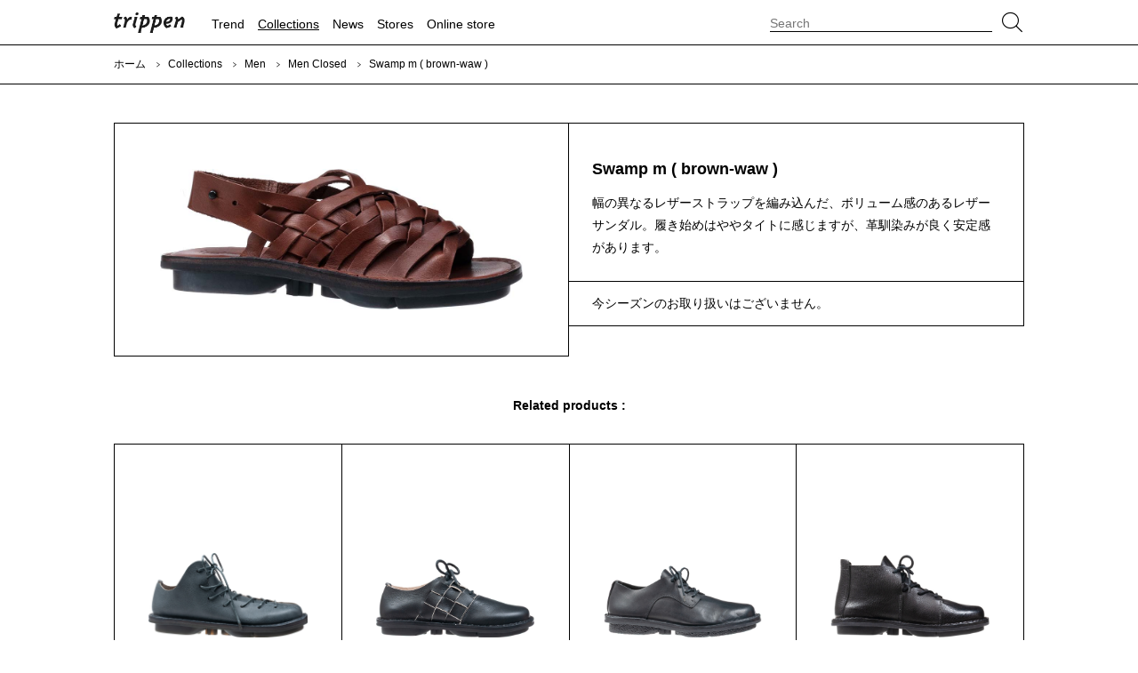

--- FILE ---
content_type: text/html; charset=UTF-8
request_url: https://www.trippen.co.jp/collections/men/closed/swamp-m-brown-waw-simple-black/
body_size: 7912
content:
<!DOCTYPE html>
<html lang="ja">
    <head>
        <title>
			Swamp m ( brown-waw )  |  trippenオフィシャルサイト		</title>
        <meta charset="UTF-8">
        <meta http-equiv="X-UA-Compatible" content="IE=edge">
        <meta name="viewport" content="width=device-width, initial-scale=1.0, minimum-scale=1.0">
        <meta name="author" content="KANETOMI">
        <meta name="description" content="trippen（トリッペン）「Swamp m ( brown-waw )」">
		<meta name="thumbnail" content="">
        
        <!-- Read -->
        <link rel="stylesheet" href="https://www.trippen.co.jp/wp-content/themes/2025-26aw/style.css" type="text/css" media="all">
        <link rel="stylesheet" href="https://use.fontawesome.com/releases/v5.6.3/css/all.css">

        <!-- favicons -->
		<meta name="msapplication-config" content="https://www.trippen.co.jp/wp-content/themes/2025-26aw/asset/images/favicons/browserconfig.xml">
		<meta name="msapplication-TileColor" content="#ffffff">
		<meta name="msapplication-TileImage" content="https://www.trippen.co.jp/wp-content/themes/2025-26aw/asset/images/favicons/mstile-144x144.png">
        <meta name="theme-color" content="#000000">
        <link rel="icon" href="https://www.trippen.co.jp/wp-content/themes/2025-26aw/asset/images/favicons/favicon.ico" type="image/x-icon">
		<link rel="icon" href="https://www.trippen.co.jp/wp-content/themes/2025-26aw/asset/images/favicons/android-chrome-192x192.png" type="image/png" sizes="192x192">
		<link rel="manifest" href="https://www.trippen.co.jp/wp-content/themes/2025-26aw/asset/images/favicons/manifest.json">
		<link rel="mask-icon" href="https://www.trippen.co.jp/wp-content/themes/2025-26aw/asset/images/favicons/safari-icon.svg" color="#000000">
		<link rel="apple-touch-icon" href="https://www.trippen.co.jp/wp-content/themes/2025-26aw/asset/images/favicons/apple-touch-icon-180x180.png" sizes="180x180">
        <!-- Global site tag (gtag.js) - Google Analytics -->
        <script async src="https://www.googletagmanager.com/gtag/js?id=UA-19252038-1"></script>
        <script>
            window.dataLayer = window.dataLayer || [];
            function gtag(){dataLayer.push(arguments);}
            gtag('js', new Date());
            gtag('config', 'UA-19252038-1');
        </script>

        <title>Swamp m ( brown-waw )  |  trippenオフィシャルサイト</title>
<meta name='robots' content='max-image-preview:large' />
	<style>img:is([sizes="auto" i], [sizes^="auto," i]) { contain-intrinsic-size: 3000px 1500px }</style>
	<link rel='dns-prefetch' href='//ajax.googleapis.com' />
<script type="text/javascript">
/* <![CDATA[ */
window._wpemojiSettings = {"baseUrl":"https:\/\/s.w.org\/images\/core\/emoji\/16.0.1\/72x72\/","ext":".png","svgUrl":"https:\/\/s.w.org\/images\/core\/emoji\/16.0.1\/svg\/","svgExt":".svg","source":{"concatemoji":"https:\/\/www.trippen.co.jp\/wp-includes\/js\/wp-emoji-release.min.js?ver=6.8.3"}};
/*! This file is auto-generated */
!function(s,n){var o,i,e;function c(e){try{var t={supportTests:e,timestamp:(new Date).valueOf()};sessionStorage.setItem(o,JSON.stringify(t))}catch(e){}}function p(e,t,n){e.clearRect(0,0,e.canvas.width,e.canvas.height),e.fillText(t,0,0);var t=new Uint32Array(e.getImageData(0,0,e.canvas.width,e.canvas.height).data),a=(e.clearRect(0,0,e.canvas.width,e.canvas.height),e.fillText(n,0,0),new Uint32Array(e.getImageData(0,0,e.canvas.width,e.canvas.height).data));return t.every(function(e,t){return e===a[t]})}function u(e,t){e.clearRect(0,0,e.canvas.width,e.canvas.height),e.fillText(t,0,0);for(var n=e.getImageData(16,16,1,1),a=0;a<n.data.length;a++)if(0!==n.data[a])return!1;return!0}function f(e,t,n,a){switch(t){case"flag":return n(e,"\ud83c\udff3\ufe0f\u200d\u26a7\ufe0f","\ud83c\udff3\ufe0f\u200b\u26a7\ufe0f")?!1:!n(e,"\ud83c\udde8\ud83c\uddf6","\ud83c\udde8\u200b\ud83c\uddf6")&&!n(e,"\ud83c\udff4\udb40\udc67\udb40\udc62\udb40\udc65\udb40\udc6e\udb40\udc67\udb40\udc7f","\ud83c\udff4\u200b\udb40\udc67\u200b\udb40\udc62\u200b\udb40\udc65\u200b\udb40\udc6e\u200b\udb40\udc67\u200b\udb40\udc7f");case"emoji":return!a(e,"\ud83e\udedf")}return!1}function g(e,t,n,a){var r="undefined"!=typeof WorkerGlobalScope&&self instanceof WorkerGlobalScope?new OffscreenCanvas(300,150):s.createElement("canvas"),o=r.getContext("2d",{willReadFrequently:!0}),i=(o.textBaseline="top",o.font="600 32px Arial",{});return e.forEach(function(e){i[e]=t(o,e,n,a)}),i}function t(e){var t=s.createElement("script");t.src=e,t.defer=!0,s.head.appendChild(t)}"undefined"!=typeof Promise&&(o="wpEmojiSettingsSupports",i=["flag","emoji"],n.supports={everything:!0,everythingExceptFlag:!0},e=new Promise(function(e){s.addEventListener("DOMContentLoaded",e,{once:!0})}),new Promise(function(t){var n=function(){try{var e=JSON.parse(sessionStorage.getItem(o));if("object"==typeof e&&"number"==typeof e.timestamp&&(new Date).valueOf()<e.timestamp+604800&&"object"==typeof e.supportTests)return e.supportTests}catch(e){}return null}();if(!n){if("undefined"!=typeof Worker&&"undefined"!=typeof OffscreenCanvas&&"undefined"!=typeof URL&&URL.createObjectURL&&"undefined"!=typeof Blob)try{var e="postMessage("+g.toString()+"("+[JSON.stringify(i),f.toString(),p.toString(),u.toString()].join(",")+"));",a=new Blob([e],{type:"text/javascript"}),r=new Worker(URL.createObjectURL(a),{name:"wpTestEmojiSupports"});return void(r.onmessage=function(e){c(n=e.data),r.terminate(),t(n)})}catch(e){}c(n=g(i,f,p,u))}t(n)}).then(function(e){for(var t in e)n.supports[t]=e[t],n.supports.everything=n.supports.everything&&n.supports[t],"flag"!==t&&(n.supports.everythingExceptFlag=n.supports.everythingExceptFlag&&n.supports[t]);n.supports.everythingExceptFlag=n.supports.everythingExceptFlag&&!n.supports.flag,n.DOMReady=!1,n.readyCallback=function(){n.DOMReady=!0}}).then(function(){return e}).then(function(){var e;n.supports.everything||(n.readyCallback(),(e=n.source||{}).concatemoji?t(e.concatemoji):e.wpemoji&&e.twemoji&&(t(e.twemoji),t(e.wpemoji)))}))}((window,document),window._wpemojiSettings);
/* ]]> */
</script>
<style id='wp-emoji-styles-inline-css' type='text/css'>

	img.wp-smiley, img.emoji {
		display: inline !important;
		border: none !important;
		box-shadow: none !important;
		height: 1em !important;
		width: 1em !important;
		margin: 0 0.07em !important;
		vertical-align: -0.1em !important;
		background: none !important;
		padding: 0 !important;
	}
</style>
<link rel='stylesheet' id='wp-block-library-css' href='https://www.trippen.co.jp/wp-includes/css/dist/block-library/style.min.css?ver=6.8.3' type='text/css' media='all' />
<style id='classic-theme-styles-inline-css' type='text/css'>
/*! This file is auto-generated */
.wp-block-button__link{color:#fff;background-color:#32373c;border-radius:9999px;box-shadow:none;text-decoration:none;padding:calc(.667em + 2px) calc(1.333em + 2px);font-size:1.125em}.wp-block-file__button{background:#32373c;color:#fff;text-decoration:none}
</style>
<style id='global-styles-inline-css' type='text/css'>
:root{--wp--preset--aspect-ratio--square: 1;--wp--preset--aspect-ratio--4-3: 4/3;--wp--preset--aspect-ratio--3-4: 3/4;--wp--preset--aspect-ratio--3-2: 3/2;--wp--preset--aspect-ratio--2-3: 2/3;--wp--preset--aspect-ratio--16-9: 16/9;--wp--preset--aspect-ratio--9-16: 9/16;--wp--preset--color--black: #000000;--wp--preset--color--cyan-bluish-gray: #abb8c3;--wp--preset--color--white: #ffffff;--wp--preset--color--pale-pink: #f78da7;--wp--preset--color--vivid-red: #cf2e2e;--wp--preset--color--luminous-vivid-orange: #ff6900;--wp--preset--color--luminous-vivid-amber: #fcb900;--wp--preset--color--light-green-cyan: #7bdcb5;--wp--preset--color--vivid-green-cyan: #00d084;--wp--preset--color--pale-cyan-blue: #8ed1fc;--wp--preset--color--vivid-cyan-blue: #0693e3;--wp--preset--color--vivid-purple: #9b51e0;--wp--preset--gradient--vivid-cyan-blue-to-vivid-purple: linear-gradient(135deg,rgba(6,147,227,1) 0%,rgb(155,81,224) 100%);--wp--preset--gradient--light-green-cyan-to-vivid-green-cyan: linear-gradient(135deg,rgb(122,220,180) 0%,rgb(0,208,130) 100%);--wp--preset--gradient--luminous-vivid-amber-to-luminous-vivid-orange: linear-gradient(135deg,rgba(252,185,0,1) 0%,rgba(255,105,0,1) 100%);--wp--preset--gradient--luminous-vivid-orange-to-vivid-red: linear-gradient(135deg,rgba(255,105,0,1) 0%,rgb(207,46,46) 100%);--wp--preset--gradient--very-light-gray-to-cyan-bluish-gray: linear-gradient(135deg,rgb(238,238,238) 0%,rgb(169,184,195) 100%);--wp--preset--gradient--cool-to-warm-spectrum: linear-gradient(135deg,rgb(74,234,220) 0%,rgb(151,120,209) 20%,rgb(207,42,186) 40%,rgb(238,44,130) 60%,rgb(251,105,98) 80%,rgb(254,248,76) 100%);--wp--preset--gradient--blush-light-purple: linear-gradient(135deg,rgb(255,206,236) 0%,rgb(152,150,240) 100%);--wp--preset--gradient--blush-bordeaux: linear-gradient(135deg,rgb(254,205,165) 0%,rgb(254,45,45) 50%,rgb(107,0,62) 100%);--wp--preset--gradient--luminous-dusk: linear-gradient(135deg,rgb(255,203,112) 0%,rgb(199,81,192) 50%,rgb(65,88,208) 100%);--wp--preset--gradient--pale-ocean: linear-gradient(135deg,rgb(255,245,203) 0%,rgb(182,227,212) 50%,rgb(51,167,181) 100%);--wp--preset--gradient--electric-grass: linear-gradient(135deg,rgb(202,248,128) 0%,rgb(113,206,126) 100%);--wp--preset--gradient--midnight: linear-gradient(135deg,rgb(2,3,129) 0%,rgb(40,116,252) 100%);--wp--preset--font-size--small: 13px;--wp--preset--font-size--medium: 20px;--wp--preset--font-size--large: 36px;--wp--preset--font-size--x-large: 42px;--wp--preset--spacing--20: 0.44rem;--wp--preset--spacing--30: 0.67rem;--wp--preset--spacing--40: 1rem;--wp--preset--spacing--50: 1.5rem;--wp--preset--spacing--60: 2.25rem;--wp--preset--spacing--70: 3.38rem;--wp--preset--spacing--80: 5.06rem;--wp--preset--shadow--natural: 6px 6px 9px rgba(0, 0, 0, 0.2);--wp--preset--shadow--deep: 12px 12px 50px rgba(0, 0, 0, 0.4);--wp--preset--shadow--sharp: 6px 6px 0px rgba(0, 0, 0, 0.2);--wp--preset--shadow--outlined: 6px 6px 0px -3px rgba(255, 255, 255, 1), 6px 6px rgba(0, 0, 0, 1);--wp--preset--shadow--crisp: 6px 6px 0px rgba(0, 0, 0, 1);}:where(.is-layout-flex){gap: 0.5em;}:where(.is-layout-grid){gap: 0.5em;}body .is-layout-flex{display: flex;}.is-layout-flex{flex-wrap: wrap;align-items: center;}.is-layout-flex > :is(*, div){margin: 0;}body .is-layout-grid{display: grid;}.is-layout-grid > :is(*, div){margin: 0;}:where(.wp-block-columns.is-layout-flex){gap: 2em;}:where(.wp-block-columns.is-layout-grid){gap: 2em;}:where(.wp-block-post-template.is-layout-flex){gap: 1.25em;}:where(.wp-block-post-template.is-layout-grid){gap: 1.25em;}.has-black-color{color: var(--wp--preset--color--black) !important;}.has-cyan-bluish-gray-color{color: var(--wp--preset--color--cyan-bluish-gray) !important;}.has-white-color{color: var(--wp--preset--color--white) !important;}.has-pale-pink-color{color: var(--wp--preset--color--pale-pink) !important;}.has-vivid-red-color{color: var(--wp--preset--color--vivid-red) !important;}.has-luminous-vivid-orange-color{color: var(--wp--preset--color--luminous-vivid-orange) !important;}.has-luminous-vivid-amber-color{color: var(--wp--preset--color--luminous-vivid-amber) !important;}.has-light-green-cyan-color{color: var(--wp--preset--color--light-green-cyan) !important;}.has-vivid-green-cyan-color{color: var(--wp--preset--color--vivid-green-cyan) !important;}.has-pale-cyan-blue-color{color: var(--wp--preset--color--pale-cyan-blue) !important;}.has-vivid-cyan-blue-color{color: var(--wp--preset--color--vivid-cyan-blue) !important;}.has-vivid-purple-color{color: var(--wp--preset--color--vivid-purple) !important;}.has-black-background-color{background-color: var(--wp--preset--color--black) !important;}.has-cyan-bluish-gray-background-color{background-color: var(--wp--preset--color--cyan-bluish-gray) !important;}.has-white-background-color{background-color: var(--wp--preset--color--white) !important;}.has-pale-pink-background-color{background-color: var(--wp--preset--color--pale-pink) !important;}.has-vivid-red-background-color{background-color: var(--wp--preset--color--vivid-red) !important;}.has-luminous-vivid-orange-background-color{background-color: var(--wp--preset--color--luminous-vivid-orange) !important;}.has-luminous-vivid-amber-background-color{background-color: var(--wp--preset--color--luminous-vivid-amber) !important;}.has-light-green-cyan-background-color{background-color: var(--wp--preset--color--light-green-cyan) !important;}.has-vivid-green-cyan-background-color{background-color: var(--wp--preset--color--vivid-green-cyan) !important;}.has-pale-cyan-blue-background-color{background-color: var(--wp--preset--color--pale-cyan-blue) !important;}.has-vivid-cyan-blue-background-color{background-color: var(--wp--preset--color--vivid-cyan-blue) !important;}.has-vivid-purple-background-color{background-color: var(--wp--preset--color--vivid-purple) !important;}.has-black-border-color{border-color: var(--wp--preset--color--black) !important;}.has-cyan-bluish-gray-border-color{border-color: var(--wp--preset--color--cyan-bluish-gray) !important;}.has-white-border-color{border-color: var(--wp--preset--color--white) !important;}.has-pale-pink-border-color{border-color: var(--wp--preset--color--pale-pink) !important;}.has-vivid-red-border-color{border-color: var(--wp--preset--color--vivid-red) !important;}.has-luminous-vivid-orange-border-color{border-color: var(--wp--preset--color--luminous-vivid-orange) !important;}.has-luminous-vivid-amber-border-color{border-color: var(--wp--preset--color--luminous-vivid-amber) !important;}.has-light-green-cyan-border-color{border-color: var(--wp--preset--color--light-green-cyan) !important;}.has-vivid-green-cyan-border-color{border-color: var(--wp--preset--color--vivid-green-cyan) !important;}.has-pale-cyan-blue-border-color{border-color: var(--wp--preset--color--pale-cyan-blue) !important;}.has-vivid-cyan-blue-border-color{border-color: var(--wp--preset--color--vivid-cyan-blue) !important;}.has-vivid-purple-border-color{border-color: var(--wp--preset--color--vivid-purple) !important;}.has-vivid-cyan-blue-to-vivid-purple-gradient-background{background: var(--wp--preset--gradient--vivid-cyan-blue-to-vivid-purple) !important;}.has-light-green-cyan-to-vivid-green-cyan-gradient-background{background: var(--wp--preset--gradient--light-green-cyan-to-vivid-green-cyan) !important;}.has-luminous-vivid-amber-to-luminous-vivid-orange-gradient-background{background: var(--wp--preset--gradient--luminous-vivid-amber-to-luminous-vivid-orange) !important;}.has-luminous-vivid-orange-to-vivid-red-gradient-background{background: var(--wp--preset--gradient--luminous-vivid-orange-to-vivid-red) !important;}.has-very-light-gray-to-cyan-bluish-gray-gradient-background{background: var(--wp--preset--gradient--very-light-gray-to-cyan-bluish-gray) !important;}.has-cool-to-warm-spectrum-gradient-background{background: var(--wp--preset--gradient--cool-to-warm-spectrum) !important;}.has-blush-light-purple-gradient-background{background: var(--wp--preset--gradient--blush-light-purple) !important;}.has-blush-bordeaux-gradient-background{background: var(--wp--preset--gradient--blush-bordeaux) !important;}.has-luminous-dusk-gradient-background{background: var(--wp--preset--gradient--luminous-dusk) !important;}.has-pale-ocean-gradient-background{background: var(--wp--preset--gradient--pale-ocean) !important;}.has-electric-grass-gradient-background{background: var(--wp--preset--gradient--electric-grass) !important;}.has-midnight-gradient-background{background: var(--wp--preset--gradient--midnight) !important;}.has-small-font-size{font-size: var(--wp--preset--font-size--small) !important;}.has-medium-font-size{font-size: var(--wp--preset--font-size--medium) !important;}.has-large-font-size{font-size: var(--wp--preset--font-size--large) !important;}.has-x-large-font-size{font-size: var(--wp--preset--font-size--x-large) !important;}
:where(.wp-block-post-template.is-layout-flex){gap: 1.25em;}:where(.wp-block-post-template.is-layout-grid){gap: 1.25em;}
:where(.wp-block-columns.is-layout-flex){gap: 2em;}:where(.wp-block-columns.is-layout-grid){gap: 2em;}
:root :where(.wp-block-pullquote){font-size: 1.5em;line-height: 1.6;}
</style>
<script type="text/javascript" src="https://ajax.googleapis.com/ajax/libs/jquery/1.12.4/jquery.min.js?ver=1.12.4" id="jquery-js"></script>
<script type="text/javascript" src="https://www.trippen.co.jp/wp-content/themes/2025-26aw/asset/js/script.js?ver=6.8.3" id="script-js"></script>
<link rel="https://api.w.org/" href="https://www.trippen.co.jp/wp-json/" /><link rel="alternate" title="JSON" type="application/json" href="https://www.trippen.co.jp/wp-json/wp/v2/pages/2987" /><link rel="EditURI" type="application/rsd+xml" title="RSD" href="https://www.trippen.co.jp/xmlrpc.php?rsd" />
<meta name="generator" content="WordPress 6.8.3" />
<link rel="canonical" href="https://www.trippen.co.jp/collections/men/closed/swamp-m-brown-waw-simple-black/" />
<link rel='shortlink' href='https://www.trippen.co.jp/?p=2987' />
<link rel="alternate" title="oEmbed (JSON)" type="application/json+oembed" href="https://www.trippen.co.jp/wp-json/oembed/1.0/embed?url=https%3A%2F%2Fwww.trippen.co.jp%2Fcollections%2Fmen%2Fclosed%2Fswamp-m-brown-waw-simple-black%2F" />
<link rel="alternate" title="oEmbed (XML)" type="text/xml+oembed" href="https://www.trippen.co.jp/wp-json/oembed/1.0/embed?url=https%3A%2F%2Fwww.trippen.co.jp%2Fcollections%2Fmen%2Fclosed%2Fswamp-m-brown-waw-simple-black%2F&#038;format=xml" />

<meta property="og:title" content="Swamp m ( brown-waw )">
<meta property="og:description" content="幅の異なるレザーストラップを編み込んだ、ボリューム感のあるレザーサンダル。履き始めはややタイトに感じますが、革馴染みが良く安定感があります。">
<meta property="og:type" content="article">
<meta property="og:url" content="https://www.trippen.co.jp/collections/men/closed/swamp-m-brown-waw-simple-black/">
<meta property="og:image" content="https://www.trippen.co.jp/wp-content/themes/2025-26aw/asset/images/page/collections/swamp-m-brown-waw-simple-black.jpg">
<meta property="og:site_name" content="trippenオフィシャルサイト">
<meta name="twitter:card" content="summary_large_image">
<meta name="twitter:site" content="@trippen Japan">
<meta property="og:locale" content="ja_JP">

            </head>
	<body>
		
			
        <!-- Loading -->
        <script>
        $(window).load(function(){
            $('.loading').fadeOut();	
        });
        </script>
        <style type="text/css">
            .loading {
                width: 100%;
                height: 100%;
                background: rgba(255,255,255,1.0);
                position: fixed;
                top: 0;
                left: 0;
                z-index: 20000;
            }
            .loading img {
                width: 40px;
                height: 40px;
                position: absolute;
                top: 50%;
                left: 50%;
                margin-top: -20px;
                margin-left: -20px;
            }
        </style>
        <div class="loading">
            <img src="https://www.trippen.co.jp/wp-content/themes/2025-26aw/asset/images/common/loading.gif" alt="loading">	
        </div>
        <!-- /Loading -->

		<!-- Header -->
        <header>
            <div id="header">
                <div class="header-inner">
                    <div id="header-head">
                        <h1 class="header-head-trippen">
                            <a href="https://www.trippen.co.jp">trippen</a>
                        </h1>
                        <div id="bars">
                            <i class="icon-wf-bars bars-open"></i>
                            <i class="icon-wf-cross bars-close"></i>
                        </div>
                        <div id="loupe">
                            <i class="icon-wf-loupe loupe-open"></i>
                            <i class="icon-wf-cross loupe-close"></i>
                        </div>
                    </div>
                    <div id="header-menu" class="nav">
                        <ul class="header-menu-lists toplevel">
                            <li class="header-menu-list list-trend">
                                <a href="https://www.trippen.co.jp/trend/" class="">Trend</a>
                            </li>
                            <li class="header-menu-list has-header-submenu list-collections">
                                <a href="https://www.trippen.co.jp/collections/" class="has-children currently">Collections</a>
                                <ul class="header-submenu children">
                                    <li><a href="https://www.trippen.co.jp/collections/women/" class="">Women</a></li>
                                    <li><a href="https://www.trippen.co.jp/collections/men/" class="currently">Men</a></li>
                                    <li><a href="https://www.trippen.co.jp/collections/bags/" class="">Bags</a></li>
                                    <li><a href="https://www.trippen.co.jp/collections/accessories/" class="">Accessories</a></li>
                                    <li><a href="https://www.trippen.co.jp/collections/supplies/" class="">Supplies</a></li>
                                </ul>
                            </li>
                            <li class="header-menu-list list-news">
                                <a href="https://www.trippen.co.jp/news/" class="">News</a>
                            </li>
                            <li class="header-menu-list has-header-submenu list-stores">
                                <a href="https://www.trippen.co.jp/stores/" class="has-children ">Stores</a>
                                <ul class="header-submenu children">
                                    <li><a href="https://www.trippen.co.jp/stores/trippen-shops/" class="">trippenショップ</a></li>
                                    <li><a href="https://www.trippen.co.jp/stores/in-shops/" class="">インショップ</a></li>
                                </ul>
                            </li>
                            <li class="header-menu-list list-onlinestore">
                                <a href="http://www.e-kaneman.jp/shopbrand/trippen/?rs=trippencojp&pt=hdr" target="_blank">Online store</a>
                            </li>
                        </ul>
                    </div>
                    <div id="header-searchfield">
                        <div class="header-searchfield-inner">
                            
<form role="search" method="get" id="product-search" action="https://www.trippen.co.jp/">
	<div class="product-search-search">
        <input type="search" name="s" id="product-search-text" placeholder="Search" value="">
    </div>
    <div class="product-search-submit">
        <input type="submit" class="" value="">
    </div>		
</form>

<!--
<form id="product-search" method="get" action="">
    <div class="product-search-search">
        <input type="search" name="keywords" id="product-search-text" placeholder="Search" value="">
    </div>
    <div class="product-search-submit">
        <input type="submit" name="enter" class="" value="">
    </div>
</form>
-->                        </div>
                    </div>
                </div>
            </div>
        </header>
		<!-- /Header -->
	
        <!-- Content -->
		<div id="wrap">
            <div id="breadcrumbs">
                <div class="breadcrumbs-inner">
                    <a href="https://www.trippen.co.jp">ホーム</a>
					                                        <span class="angle-right"></span><a href="https://www.trippen.co.jp/collections/">Collections</a>
                                        <span class="angle-right"></span><a href="https://www.trippen.co.jp/collections/men/">Men</a>
                                        <span class="angle-right"></span><a href="https://www.trippen.co.jp/collections/men/closed/">Men Closed</a>
                                        <span class="angle-right"></span>Swamp m ( brown-waw ) 
                                    </div>
            </div>
            <main>
                <div id="main"><!-- product -->
<div id="product" class="page contents">
    <h1 class="screen-reader-text">Swamp m ( brown-waw )</h1>
					<div class="page-content-wide content variable-two-columns">
        <div class="product-photo">
            <img src="https://www.trippen.co.jp/wp-content/themes/2025-26aw/asset/images/page/collections/swamp-m-brown-waw-simple-black.jpg">
        </div>
        <div class="product-information">
            <div class="product-information-inner">
                <div class="product-information-basic">
                    <h1>Swamp m ( brown-waw )</h1>
				</div>
                                                <div class="product-information-description">
                    <p>
<p>幅の異なるレザーストラップを編み込んだ、ボリューム感のあるレザーサンダル。履き始めはややタイトに感じますが、革馴染みが良く安定感があります。</p>
</p>
                </div>
                                            </div>
            <div class="product-information-stocks">
                <p class="not-sold">今シーズンのお取り扱いはございません。</p>
            </div>
        </div>
    </div>
		<div class="collections page-content content">
        <h2>Related products :</h2>
        <div class="variable-four-columns">
            			<div>
                <a href="https://www.trippen.co.jp/collections/men/closed/tyler-m-stone-bi-waw-simple-grey/">
                    <div class="list-item">
                        <div class="list-item-inner " style="background-image: url('https://www.trippen.co.jp/wp-content/themes/2025-26aw/asset/images/page/collections/tyler-m-stone-bi-waw-simple-grey.jpg');">
							                        </div>
                    </div>
                    <p>Tyler m ( stone-bi-waw )</p>
                </a>
            </div>
						<div>
                <a href="https://www.trippen.co.jp/collections/men/closed/yard-m-black-tdy-simple-black/">
                    <div class="list-item">
                        <div class="list-item-inner " style="background-image: url('https://www.trippen.co.jp/wp-content/themes/2025-26aw/asset/images/page/collections/yard-m-black-tdy-simple-black.jpg');">
							                        </div>
                    </div>
                    <p>Yard m ( black-tdy )</p>
                </a>
            </div>
						<div>
                <a href="https://www.trippen.co.jp/collections/men/closed/ernie-m-black-acf-vigor-black/">
                    <div class="list-item">
                        <div class="list-item-inner " style="background-image: url('https://www.trippen.co.jp/wp-content/themes/2025-26aw/asset/images/page/collections/ernie-m-black-acf-vigor-black.jpg');">
							                        </div>
                    </div>
                    <p>Ernie m ( black-acf )</p>
                </a>
            </div>
						<div>
                <a href="https://www.trippen.co.jp/collections/men/closed/nomad-low-m-black-waw-simple-black/">
                    <div class="list-item">
                        <div class="list-item-inner " style="background-image: url('https://www.trippen.co.jp/wp-content/themes/2025-26aw/asset/images/page/collections/nomad-low-m-black-waw-simple-black.jpg');">
							                        </div>
                    </div>
                    <p>Nomad-Low m ( black-waw )</p>
                </a>
            </div>
						<div>
                <a href="https://www.trippen.co.jp/collections/men/closed/nomad-low-m-cement-acf-simple-smog/">
                    <div class="list-item">
                        <div class="list-item-inner " style="background-image: url('https://www.trippen.co.jp/wp-content/themes/2025-26aw/asset/images/page/collections/nomad-low-m-cement-acf-simple-smog.jpg');">
							                        </div>
                    </div>
                    <p>Nomad-Low m ( cement-acf )</p>
                </a>
            </div>
						<div>
                <a href="https://www.trippen.co.jp/collections/men/closed/organic-m-black-waw-simple-black/">
                    <div class="list-item">
                        <div class="list-item-inner " style="background-image: url('https://www.trippen.co.jp/wp-content/themes/2025-26aw/asset/images/page/collections/organic-m-black-waw-simple-black.jpg');">
							                        </div>
                    </div>
                    <p>Organic m ( black-waw )</p>
                </a>
            </div>
						<div>
                <a href="https://www.trippen.co.jp/collections/men/closed/todi-m-cuoio-mse-trippen-smog/">
                    <div class="list-item">
                        <div class="list-item-inner " style="background-image: url('https://www.trippen.co.jp/wp-content/themes/2025-26aw/asset/images/page/collections/todi-m-cuoio-mse-trippen-smog.jpg');">
							                        </div>
                    </div>
                    <p>Todi m ( cuoio-mse )</p>
                </a>
            </div>
						<div>
                <a href="https://www.trippen.co.jp/collections/men/closed/goblet-m-black-waw-black-sat-trippen-black/">
                    <div class="list-item">
                        <div class="list-item-inner " style="background-image: url('https://www.trippen.co.jp/wp-content/themes/2025-26aw/asset/images/page/collections/goblet-m-black-waw-black-sat-trippen-black.jpg');">
							                        </div>
                    </div>
                    <p>Goblet m ( black-waw/black-sat )</p>
                </a>
            </div>
						<div>
                <a href="https://www.trippen.co.jp/collections/men/closed/kit-m-grey-bi-waw-simple-morone/">
                    <div class="list-item">
                        <div class="list-item-inner " style="background-image: url('https://www.trippen.co.jp/wp-content/themes/2025-26aw/asset/images/page/collections/kit-m-grey-bi-waw-simple-morone.jpg');">
							                        </div>
                    </div>
                    <p>Kit m ( grey-bi-waw )</p>
                </a>
            </div>
						<div>
                <a href="https://www.trippen.co.jp/collections/men/closed/runner-m-black-sat-vigor-black/">
                    <div class="list-item">
                        <div class="list-item-inner " style="background-image: url('https://www.trippen.co.jp/wp-content/themes/2025-26aw/asset/images/page/collections/runner-m-black-sat-vigor-black.jpg');">
							                        </div>
                    </div>
                    <p>Runner m ( black-sat )</p>
                </a>
            </div>
						<div>
                <a href="https://www.trippen.co.jp/collections/men/closed/postman-m-black-waw-stick-black/">
                    <div class="list-item">
                        <div class="list-item-inner " style="background-image: url('https://www.trippen.co.jp/wp-content/themes/2025-26aw/asset/images/page/collections/postman-m-black-waw-stick-black.jpg');">
							                        </div>
                    </div>
                    <p>Postman m ( black-waw )</p>
                </a>
            </div>
						<div>
                <a href="https://www.trippen.co.jp/collections/men/closed/nomad-hi-m-black-waw-simple-black/">
                    <div class="list-item">
                        <div class="list-item-inner " style="background-image: url('https://www.trippen.co.jp/wp-content/themes/2025-26aw/asset/images/page/collections/nomad-hi-m-black-waw-simple-black.jpg');">
							                        </div>
                    </div>
                    <p>Nomad-Hi m ( black-waw )</p>
                </a>
            </div>
			        </div>
    </div>
		</div>














                    <div id="contents-foot">
                        <div class="contents-foot-inner">
                            <a href="https://www.trippen.co.jp/mailmagazine/">trippenのメールマガジンに登録する</a>
                        </div>
                    </div>

                </div>
            </main>
            <!-- /Content -->

            <!-- Footer -->
            <footer>
                <div id="footer">
                    <div class="footer-inner"> 
                        <div id="footer-menu">
                            <ul class="footer-menu-left">
                                <li class="footer-menu-list list-abouttrippen">
                                    <a href="https://www.trippen.co.jp/about-trippen/about-trippen/" class="has-children">About trippen</a>
                                    <ul class="children">
                                        <li><a href="https://www.trippen.co.jp/about-trippen/values/" class="">Values</a></li>
										<li><a href="https://www.trippen.co.jp/about-trippen/statement/" class="">Statement</a></li>
                                        <li><a href="https://www.trippen.co.jp/about-trippen/history/" class="">History</a></li>
                                        <li><a href="https://www.trippen.co.jp/about-trippen/trippen-lines/" class="">Trippen lines</a></li>
                                        <li><a href="https://www.trippen.co.jp/about-trippen/works/" class="">Works</a></li>
										<li><a href="https://www.trippen.co.jp/about-trippen/transparency-skills/" class="">Transparency skills</a></li>
                                        <li><a href="https://www.trippen.co.jp/about-trippen/materials/" class="">Materials</a></li>
                                    </ul>
                                </li>
                            </ul>
                            <ul class="footer-menu-center">
                                <li class="footer-menu-list list-customerservice">
                                    <a class="has-children">For customers</a>
                                    <ul class="children">
                                        <li><a href="https://www.trippen.co.jp/for-customers/size/" class="">Size</a></li>
                                        <li><a href="https://www.trippen.co.jp/for-customers/care/" class="">Care</a></li>
                                        <li><a href="https://www.trippen.co.jp/for-customers/repair/" class="">Repair</a></li>
                                        <li><a href="https://www.trippen.co.jp/for-customers/stocks/" class="">Stocks</a></li>
                                        <li><a href="https://www.trippen.co.jp/for-customers/privacy-policy/" class="">Privacy policy</a></li>
																				<li><a href="https://www.trippen.co.jp/for-customers/faq/" class="">FAQ</a></li>
										                                    </ul>
                                </li>
                            </ul>
                            <ul class="footer-menu-right">
                                <li class="footer-menu-list list-followus">
                                    <a href="#" class="has-children">Follow us</a>
                                    <ul class="children">
                                        <li><a href="https://www.instagram.com/trippen.japan/" class="has-external-link" target="_blank">Instagram</a></li>
                                        <li><a href="https://www.facebook.com/trippenjapan/" class="has-external-link" target="_blank">Facebook</a></li>
                                        <li><a href="https://twitter.com/trippen_japan/" class="has-external-link" target="_blank">X</a></li>
                                        <!-- <li><a href="https://line.me/R/ti/p/%40skm6084i" class="has-external-link" target="_blank">Line @</a></li> -->
                                    </ul>
                                </li>
                                <li class="footer-menu-list list-company">
                                    <a href="https://www.kaneman.co.jp/company/" class="has-external-link" target="_blank">Company</a>
                                </li>
                                <li class="footer-menu-list list-recruit">
                                    <a href="https://www.kaneman.co.jp/jobs/recruitment/" class="has-external-link" target="_blank">Recruit</a>
                                </li>
                            </ul>
                        </div>
                        <div id="copyright">
                            <p>COPYRIGHT <i class="far fa-copyright"></i> KANEMAN CO.,LTD. ALL RIGHTS RESERVED.</p>
                        </div>
                    </div>
                </div>
            </footer>
            <!-- /Footer -->
        </div>

        <script type="speculationrules">
{"prefetch":[{"source":"document","where":{"and":[{"href_matches":"\/*"},{"not":{"href_matches":["\/wp-*.php","\/wp-admin\/*","\/wp-content\/uploads\/*","\/wp-content\/*","\/wp-content\/plugins\/*","\/wp-content\/themes\/2025-26aw\/*","\/*\\?(.+)"]}},{"not":{"selector_matches":"a[rel~=\"nofollow\"]"}},{"not":{"selector_matches":".no-prefetch, .no-prefetch a"}}]},"eagerness":"conservative"}]}
</script>
    </body>
</html>